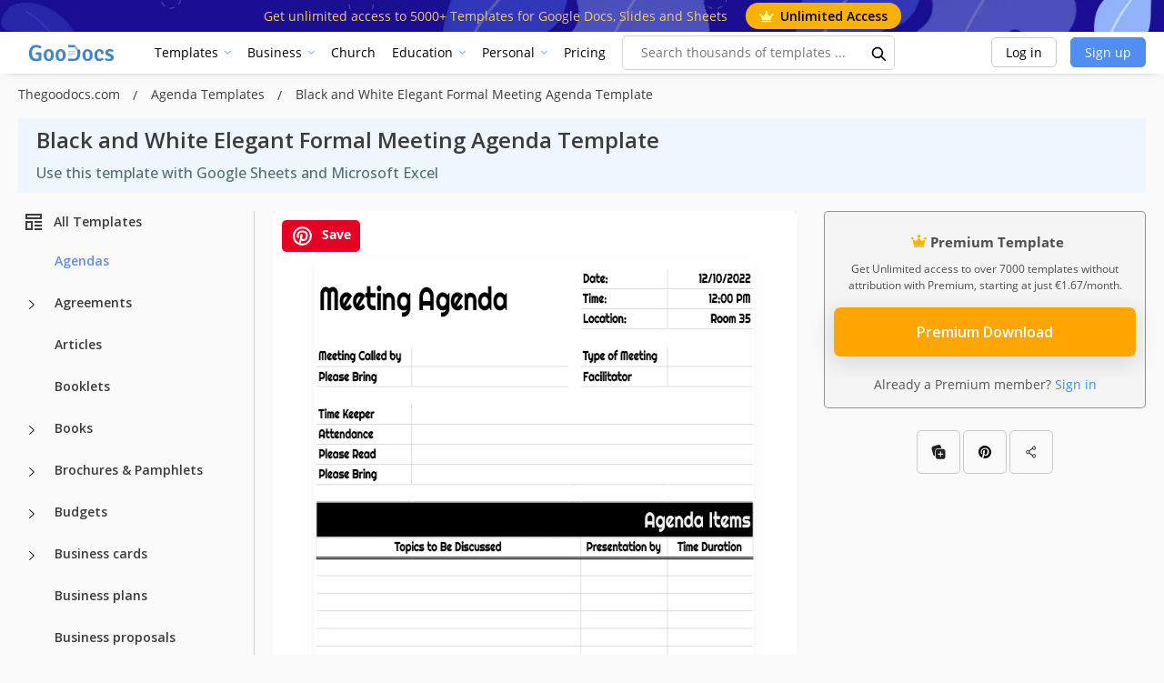

--- FILE ---
content_type: text/html; charset=utf-8
request_url: https://www.google.com/recaptcha/api2/aframe
body_size: 265
content:
<!DOCTYPE HTML><html><head><meta http-equiv="content-type" content="text/html; charset=UTF-8"></head><body><script nonce="raf8nyHGn8ndnqkPTBlquQ">/** Anti-fraud and anti-abuse applications only. See google.com/recaptcha */ try{var clients={'sodar':'https://pagead2.googlesyndication.com/pagead/sodar?'};window.addEventListener("message",function(a){try{if(a.source===window.parent){var b=JSON.parse(a.data);var c=clients[b['id']];if(c){var d=document.createElement('img');d.src=c+b['params']+'&rc='+(localStorage.getItem("rc::a")?sessionStorage.getItem("rc::b"):"");window.document.body.appendChild(d);sessionStorage.setItem("rc::e",parseInt(sessionStorage.getItem("rc::e")||0)+1);localStorage.setItem("rc::h",'1766683774060');}}}catch(b){}});window.parent.postMessage("_grecaptcha_ready", "*");}catch(b){}</script></body></html>

--- FILE ---
content_type: application/javascript; charset=utf-8
request_url: https://fundingchoicesmessages.google.com/f/AGSKWxUSeWf6Y2-vCx2OhwLeksLT090U4kavYUnJbHrnKCAV_H_LUl-6hFNVbWY0DvV_DzgJjuqM7Ut9MHfT3xjoFypqMywIJHlcWxTUbUWKdHo2f5B1cRqxZvZ_qpxdZBRgGm8IVjMptJzO2Wug-odDDxy-Hdtrzx5TgjbR8DBgdrgtD8NwTbkRvAJqz5-k/_/486x60__files/ad./dfp_overlay./adoverlayplugin./adbug_
body_size: -1290
content:
window['60f51231-77b2-42f5-a99b-c83749fe697a'] = true;